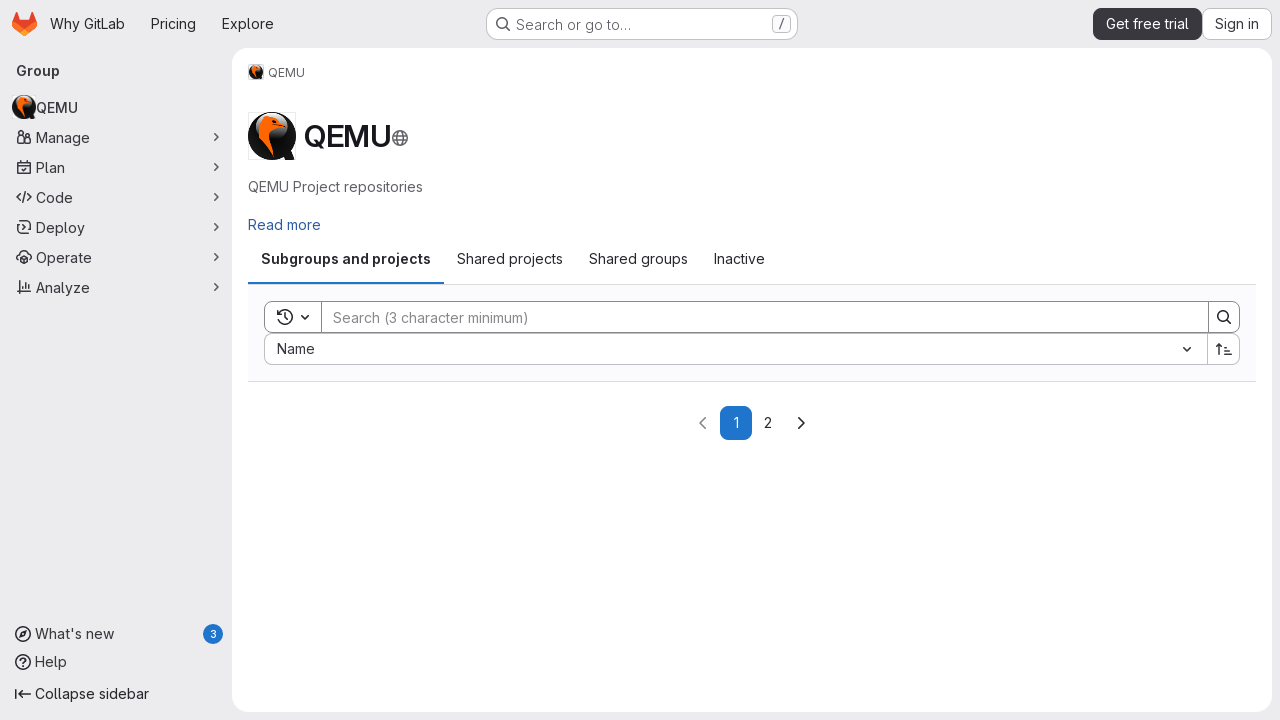

--- FILE ---
content_type: text/html; charset=utf-8
request_url: https://gitlab.com/qemu-project/?p=qemu.git%3Ba=commit%3Bh=f12d048a523780dbda702027d4a91b62af1a08d7
body_size: 7909
content:



<!DOCTYPE html>
<html class="gl-system ui-neutral with-top-bar with-header application-chrome page-with-panels with-gl-container-queries " lang="en">
<head prefix="og: http://ogp.me/ns#">
<meta charset="utf-8">
<meta content="IE=edge" http-equiv="X-UA-Compatible">
<meta content="width=device-width, initial-scale=1" name="viewport">
<title>QEMU · GitLab</title>
<script nonce="zX8R/uyhqKVMcsqZGJ/s4w==">
//<![CDATA[
window.gon={};gon.api_version="v4";gon.default_avatar_url="https://gitlab.com/assets/no_avatar-849f9c04a3a0d0cea2424ae97b27447dc64a7dbfae83c036c45b403392f0e8ba.png";gon.max_file_size=100;gon.asset_host=null;gon.webpack_public_path="/assets/webpack/";gon.relative_url_root="";gon.user_color_mode="gl-system";gon.user_color_scheme="white";gon.markdown_surround_selection=null;gon.markdown_automatic_lists=null;gon.markdown_maintain_indentation=null;gon.math_rendering_limits_enabled=true;gon.allow_immediate_namespaces_deletion=true;gon.iframe_rendering_enabled=true;gon.iframe_rendering_allowlist=["embed.figma.com","www.figma.com","www.youtube.com"];gon.sentry_dsn="https://f5573e26de8f4293b285e556c35dfd6e@new-sentry.gitlab.net/4";gon.sentry_environment="gprd";gon.sentry_clientside_traces_sample_rate=0.05;gon.recaptcha_api_server_url="https://www.recaptcha.net/recaptcha/api.js";gon.recaptcha_sitekey="6LfAERQTAAAAAL4GYSiAMGLbcLyUIBSfPrDNJgeC";gon.gitlab_url="https://gitlab.com";gon.promo_url="https://about.gitlab.com";gon.forum_url="https://forum.gitlab.com";gon.docs_url="https://docs.gitlab.com";gon.revision="be219014047";gon.feature_category="groups_and_projects";gon.gitlab_logo="/assets/gitlab_logo-2957169c8ef64c58616a1ac3f4fc626e8a35ce4eb3ed31bb0d873712f2a041a0.png";gon.secure=true;gon.sprite_icons="/assets/icons-dafe78f1f5f3f39844d40e6211b4b6b2b89533b96324c26e6ca12cfd6cf1b0ca.svg";gon.sprite_file_icons="/assets/file_icons/file_icons-90de312d3dbe794a19dee8aee171f184ff69ca9c9cf9fe37e8b254e84c3a1543.svg";gon.illustrations_path="/images/illustrations.svg";gon.emoji_sprites_css_path="/assets/emoji_sprites-bd26211944b9d072037ec97cb138f1a52cd03ef185cd38b8d1fcc963245199a1.css";gon.emoji_backend_version=4;gon.gridstack_css_path="/assets/lazy_bundles/gridstack-f42069e5c7b1542688660592b48f2cbd86e26b77030efd195d124dbd8fe64434.css";gon.test_env=false;gon.disable_animations=null;gon.suggested_label_colors={"#cc338b":"Magenta-pink","#dc143c":"Crimson","#c21e56":"Rose red","#cd5b45":"Dark coral","#ed9121":"Carrot orange","#eee600":"Titanium yellow","#009966":"Green-cyan","#8fbc8f":"Dark sea green","#6699cc":"Blue-gray","#e6e6fa":"Lavender","#9400d3":"Dark violet","#330066":"Deep violet","#36454f":"Charcoal grey","#808080":"Gray"};gon.first_day_of_week=0;gon.time_display_relative=true;gon.time_display_format=0;gon.ee=true;gon.jh=false;gon.dot_com=true;gon.uf_error_prefix="UF";gon.pat_prefix="glpat-";gon.keyboard_shortcuts_enabled=true;gon.broadcast_message_dismissal_path=null;gon.diagramsnet_url="https://embed.diagrams.net";gon.features={"uiForOrganizations":false,"organizationSwitching":false,"findAndReplace":false,"removeMonitorMetrics":true,"newProjectCreationForm":false,"workItemsClientSideBoards":false,"glqlWorkItems":true,"glqlAggregation":false,"glqlTypescript":false,"archiveGroup":true,"accessibleLoadingButton":false,"allowIframesInMarkdown":false,"projectStudioEnabled":true,"advancedContextResolver":true,"duoUiNext":false,"agenticChatGa":false,"dapUseFoundationalFlowsSetting":false,"saasUserCapsAutoApprovePendingUsersOnCapIncrease":false,"aiExperimentSastFpDetection":true};gon.roadmap_epics_limit=1000;gon.subscriptions_url="https://customers.gitlab.com";gon.subscriptions_legacy_sign_in_url="https://customers.gitlab.com/customers/sign_in?legacy=true";gon.billing_accounts_url="https://customers.gitlab.com/billing_accounts";gon.payment_form_url="https://customers.gitlab.com/payment_forms/cc_validation";gon.payment_validation_form_id="payment_method_validation";
//]]>
</script>

<script nonce="zX8R/uyhqKVMcsqZGJ/s4w==">
//<![CDATA[
const root = document.documentElement;
if (window.matchMedia('(prefers-color-scheme: dark)').matches) {
  root.classList.add('gl-dark');
}

window.matchMedia('(prefers-color-scheme: dark)').addEventListener('change', (e) => {
  if (e.matches) {
    root.classList.add('gl-dark');
  } else {
    root.classList.remove('gl-dark');
  }
});

//]]>
</script>


<link href="https://gitlab.com/qemu-project?p=qemu.git%3Ba=commit%3Bh=f12d048a523780dbda702027d4a91b62af1a08d7" rel="canonical">


<meta content="light dark" name="color-scheme">
<link rel="stylesheet" href="/assets/application-e56206dfd134c13cfad8460e962ec0d82ad8f3db0cd9d42ef4824ceb8914c88f.css" media="(prefers-color-scheme: light)" />
<link rel="stylesheet" href="/assets/application_dark-d88e4d860e96e54ec6e3175ee527a0c0683e482f1a82c89306b597adaa8a5b85.css" media="(prefers-color-scheme: dark)" />
<link rel="stylesheet" href="/assets/page_bundles/group-9434a525b243d638bcefd26f1c26e374821ba794d754050ca2ece8d128b33610.css" /><link rel="stylesheet" href="/assets/page_bundles/commit_description-9e7efe20f0cef17d0606edabfad0418e9eb224aaeaa2dae32c817060fa60abcc.css" /><link rel="stylesheet" href="/assets/page_bundles/work_items-90108de9f7c62f7556c331abc3c697acd2174637825e52f0c9a5e11073747cff.css" /><link rel="stylesheet" href="/assets/page_bundles/notes_shared-8f7a9513332533cc4a53b3be3d16e69570e82bc87b3f8913578eaeb0dce57e21.css" />
<link rel="stylesheet" href="/assets/tailwind_cqs-c8641c4504a50eb2d7740bb4a5f36f6c13adf6e080e3ffb30ca03154701e2a1a.css" />


<link rel="stylesheet" href="/assets/fonts-deb7ad1d55ca77c0172d8538d53442af63604ff490c74acc2859db295c125bdb.css" />
<link rel="stylesheet" href="/assets/highlight/themes/white-c47e38e4a3eafd97b389c0f8eec06dce295f311cdc1c9e55073ea9406b8fe5b0.css" media="(prefers-color-scheme: light)" />
<link rel="stylesheet" href="/assets/highlight/themes/dark-8796b0549a7cd8fd6d2646619fa5840db4505d7031a76d5441a3cee1d12390d2.css" media="(prefers-color-scheme: dark)" />

<script src="/assets/webpack/runtime.5a16903b.bundle.js" defer="defer" nonce="zX8R/uyhqKVMcsqZGJ/s4w=="></script>
<script src="/assets/webpack/main.767a3608.chunk.js" defer="defer" nonce="zX8R/uyhqKVMcsqZGJ/s4w=="></script>
<script src="/assets/webpack/tracker.85adcc5f.chunk.js" defer="defer" nonce="zX8R/uyhqKVMcsqZGJ/s4w=="></script>
<script src="/assets/webpack/analytics.1f5b93d6.chunk.js" defer="defer" nonce="zX8R/uyhqKVMcsqZGJ/s4w=="></script>
<script nonce="zX8R/uyhqKVMcsqZGJ/s4w==">
//<![CDATA[
window.snowplowOptions = {"namespace":"gl","hostname":"snowplowprd.trx.gitlab.net","cookieDomain":".gitlab.com","appId":"gitlab","formTracking":true,"linkClickTracking":true};
gl = window.gl || {};
gl.snowplowStandardContext = {"schema":"iglu:com.gitlab/gitlab_standard/jsonschema/1-1-7","data":{"environment":"production","source":"gitlab-rails","correlation_id":"9b439194825f3a24-ATL","extra":{},"user_id":null,"global_user_id":null,"user_type":null,"is_gitlab_team_member":null,"namespace_id":3038080,"ultimate_parent_namespace_id":3038080,"project_id":null,"feature_enabled_by_namespace_ids":null,"realm":"saas","deployment_type":".com","context_generated_at":"2025-12-26T21:11:05.824Z"}};
gl.snowplowPseudonymizedPageUrl = "https://gitlab.com/groups/namespace3038080/-/shared?p=masked_p";
gl.maskedDefaultReferrerUrl = null;
gl.ga4MeasurementId = 'G-ENFH3X7M5Y';
gl.duoEvents = ["ai_question_category","perform_completion_worker","process_gitlab_duo_question","agent_platform_session_created","agent_platform_session_dropped","agent_platform_session_finished","agent_platform_session_resumed","agent_platform_session_started","agent_platform_session_stopped","ai_response_time","ci_repository_xray_artifact_created","cleanup_stuck_agent_platform_session","click_enable_ai_catalog_item_button","click_purchase_seats_button_group_duo_pro_home_page","code_suggestion_accepted_in_ide","code_suggestion_rejected_in_ide","code_suggestion_shown_in_ide","code_suggestions_connection_details_rate_limit_exceeded","code_suggestions_direct_access_rate_limit_exceeded","code_suggestions_rate_limit_exceeded","create_ai_catalog_item","create_ai_catalog_item_consumer","create_ai_self_hosted_model","default_answer","delete_ai_catalog_item","delete_ai_catalog_item_consumer","delete_ai_self_hosted_model","detected_high_comment_temperature","detected_repeated_high_comment_temperature","dismiss_sast_vulnerability_false_positive_analysis","encounter_duo_code_review_error_during_review","error_answer","excluded_files_from_duo_code_review","execute_llm_method","find_no_issues_duo_code_review_after_review","find_nothing_to_review_duo_code_review_on_mr","finish_duo_workflow_execution","finish_mcp_tool_call","forced_high_temperature_commenting","i_quickactions_q","include_repository_xray_data_into_code_generation_prompt","mention_gitlabduo_in_mr_comment","post_comment_duo_code_review_on_diff","process_gitlab_duo_slash_command","react_thumbs_down_on_duo_code_review_comment","react_thumbs_up_on_duo_code_review_comment","request_ask_help","request_duo_chat_response","request_review_duo_code_review_on_mr_by_author","request_review_duo_code_review_on_mr_by_non_author","requested_comment_temperature","retry_duo_workflow_execution","start_duo_workflow_execution","start_mcp_tool_call","submit_gitlab_duo_question","tokens_per_embedding","tokens_per_user_request_prompt","tokens_per_user_request_response","trigger_ai_catalog_item","troubleshoot_job","update_ai_catalog_item","update_ai_catalog_item_consumer","update_ai_self_hosted_model","update_model_selection_feature","update_self_hosted_ai_feature_to_vendored_model","view_ai_catalog_item","view_ai_catalog_item_index","view_ai_catalog_project_managed"];
gl.onlySendDuoEvents = false;


//]]>
</script>
<link rel="preload" href="/assets/application-e56206dfd134c13cfad8460e962ec0d82ad8f3db0cd9d42ef4824ceb8914c88f.css" as="style" type="text/css" nonce="SM/G5Pm0EAmcuV4nHnHpww==">
<link rel="preload" href="/assets/highlight/themes/white-c47e38e4a3eafd97b389c0f8eec06dce295f311cdc1c9e55073ea9406b8fe5b0.css" as="style" type="text/css" nonce="SM/G5Pm0EAmcuV4nHnHpww==">
<link crossorigin="" href="https://snowplowprd.trx.gitlab.net" rel="preconnect">
<link as="font" crossorigin="" href="/assets/gitlab-sans/GitLabSans-9892dc17af892e03de41625c0ee325117a3b8ee4ba6005f3a3eac68510030aed.woff2" rel="preload">
<link as="font" crossorigin="" href="/assets/gitlab-sans/GitLabSans-Italic-f96f17332d67b21ada2dfba5f0c0e1d5801eab99330472057bf18edd93d4ccf7.woff2" rel="preload">
<link as="font" crossorigin="" href="/assets/gitlab-mono/GitLabMono-29c2152dac8739499dd0fe5cd37a486ebcc7d4798c9b6d3aeab65b3172375b05.woff2" rel="preload">
<link as="font" crossorigin="" href="/assets/gitlab-mono/GitLabMono-Italic-af36701a2188df32a9dcea12e0424c380019698d4f76da9ad8ea2fd59432cf83.woff2" rel="preload">
<link rel="preload" href="/assets/fonts-deb7ad1d55ca77c0172d8538d53442af63604ff490c74acc2859db295c125bdb.css" as="style" type="text/css" nonce="SM/G5Pm0EAmcuV4nHnHpww==">



<script src="/assets/webpack/sentry.9f950cd9.chunk.js" defer="defer" nonce="zX8R/uyhqKVMcsqZGJ/s4w=="></script>

<script src="/assets/webpack/commons-pages.search.show-super_sidebar.f40f6908.chunk.js" defer="defer" nonce="zX8R/uyhqKVMcsqZGJ/s4w=="></script>
<script src="/assets/webpack/super_sidebar.90b703f7.chunk.js" defer="defer" nonce="zX8R/uyhqKVMcsqZGJ/s4w=="></script>
<script src="/assets/webpack/commons-pages.groups-pages.groups.achievements-pages.groups.activity-pages.groups.analytics.ci_cd_an-060c8111.a1a31330.chunk.js" defer="defer" nonce="zX8R/uyhqKVMcsqZGJ/s4w=="></script>
<script src="/assets/webpack/commons-pages.admin.groups.index-pages.admin.projects.index-pages.dashboard.groups.index-pages.dashb-542e1ae9.0dabd659.chunk.js" defer="defer" nonce="zX8R/uyhqKVMcsqZGJ/s4w=="></script>
<script src="/assets/webpack/commons-pages.admin.groups.index-pages.admin.projects.index-pages.dashboard.groups.index-pages.dashb-8425ae5a.e2ac8601.chunk.js" defer="defer" nonce="zX8R/uyhqKVMcsqZGJ/s4w=="></script>
<script src="/assets/webpack/commons-pages.admin.projects.index-pages.dashboard.groups.index-pages.dashboard.projects-pages.group-d5050ff7.b96a2d02.chunk.js" defer="defer" nonce="zX8R/uyhqKVMcsqZGJ/s4w=="></script>
<script src="/assets/webpack/commons-pages.admin.groups.index-pages.admin.projects.index-pages.dashboard.groups.index-pages.dashb-6a77819a.567b16b4.chunk.js" defer="defer" nonce="zX8R/uyhqKVMcsqZGJ/s4w=="></script>
<script src="/assets/webpack/commons-pages.admin.groups.index-pages.admin.projects.index-pages.dashboard.groups.index-pages.dashb-dcae5427.229c1cea.chunk.js" defer="defer" nonce="zX8R/uyhqKVMcsqZGJ/s4w=="></script>
<script src="/assets/webpack/commons-pages.admin.groups.index-pages.dashboard.groups.index-pages.groups.show-pages.organizations.-b1abe868.8007e9af.chunk.js" defer="defer" nonce="zX8R/uyhqKVMcsqZGJ/s4w=="></script>
<script src="/assets/webpack/commons-pages.groups.show-pages.projects.home_panel-pages.projects.show.f1e3dbe2.chunk.js" defer="defer" nonce="zX8R/uyhqKVMcsqZGJ/s4w=="></script>
<script src="/assets/webpack/commons-pages.groups.details-pages.groups.show.11a9ebc0.chunk.js" defer="defer" nonce="zX8R/uyhqKVMcsqZGJ/s4w=="></script>
<script src="/assets/webpack/pages.groups.show.4ebd2086.chunk.js" defer="defer" nonce="zX8R/uyhqKVMcsqZGJ/s4w=="></script>

<meta content="object" property="og:type">
<meta content="GitLab" property="og:site_name">
<meta content="QEMU · GitLab" property="og:title">
<meta content="QEMU Project repositories" property="og:description">
<meta content="https://gitlab.com/uploads/-/system/group/avatar/3038080/logo.png" property="og:image">
<meta content="64" property="og:image:width">
<meta content="64" property="og:image:height">
<meta content="https://gitlab.com/qemu-project?p=qemu.git%3Ba=commit%3Bh=f12d048a523780dbda702027d4a91b62af1a08d7" property="og:url">
<meta content="summary" property="twitter:card">
<meta content="QEMU · GitLab" property="twitter:title">
<meta content="QEMU Project repositories" property="twitter:description">
<meta content="https://gitlab.com/uploads/-/system/group/avatar/3038080/logo.png" property="twitter:image">

<meta name="csrf-param" content="authenticity_token" />
<meta name="csrf-token" content="NrIICR4Q_Nr2mgKb1txljNZmlXbC9wBizgNeQ7YKgserHwl0Cd29aAbtO6fAa1edTwHT7QCDaUdQNTX0whuAug" />
<meta name="csp-nonce" content="zX8R/uyhqKVMcsqZGJ/s4w==" />
<meta name="action-cable-url" content="/-/cable" />
<link href="/-/manifest.json" rel="manifest">
<link rel="icon" type="image/png" href="/assets/favicon-72a2cad5025aa931d6ea56c3201d1f18e68a8cd39788c7c80d5b2b82aa5143ef.png" id="favicon" data-original-href="/assets/favicon-72a2cad5025aa931d6ea56c3201d1f18e68a8cd39788c7c80d5b2b82aa5143ef.png" />
<link rel="apple-touch-icon" type="image/x-icon" href="/assets/apple-touch-icon-b049d4bc0dd9626f31db825d61880737befc7835982586d015bded10b4435460.png" />
<link href="/search/opensearch.xml" rel="search" title="Search GitLab" type="application/opensearchdescription+xml">
<link rel="alternate" type="application/atom+xml" title="QEMU activity" href="https://gitlab.com/qemu-project.atom" />




<meta content="QEMU Project repositories" name="description">
<meta content="#F1F0F6" media="(prefers-color-scheme: light)" name="theme-color">
<meta content="#232128" media="(prefers-color-scheme: dark)" name="theme-color">
</head>

<body class="tab-width-8 gl-browser-chrome gl-platform-mac " data-group="qemu-project" data-group-full-path="qemu-project" data-page="groups:show" data-page-type-id="qemu-project" data-project-studio-enabled="true">
<div id="js-tooltips-container"></div>

<script nonce="zX8R/uyhqKVMcsqZGJ/s4w==">
//<![CDATA[
gl = window.gl || {};
gl.client = {"isChrome":true,"isMac":true};


//]]>
</script>


<header class="super-topbar js-super-topbar"></header>
<div class="layout-page js-page-layout page-with-super-sidebar">
<script nonce="zX8R/uyhqKVMcsqZGJ/s4w==">
//<![CDATA[
const outer = document.createElement('div');
outer.style.visibility = 'hidden';
outer.style.overflow = 'scroll';
document.body.appendChild(outer);
const inner = document.createElement('div');
outer.appendChild(inner);
const scrollbarWidth = outer.offsetWidth - inner.offsetWidth;
outer.parentNode.removeChild(outer);
document.documentElement.style.setProperty('--scrollbar-width', `${scrollbarWidth}px`);

//]]>
</script><aside class="js-super-sidebar super-sidebar super-sidebar-loading" data-command-palette="{}" data-force-desktop-expanded-sidebar="" data-is-saas="true" data-root-path="/" data-sidebar="{&quot;whats_new_most_recent_release_items_count&quot;:3,&quot;whats_new_version_digest&quot;:&quot;216b3570203fa72394c66998b237a59653270aeb95aace325fef065a89fdf3b3&quot;,&quot;whats_new_read_articles&quot;:[],&quot;whats_new_mark_as_read_path&quot;:&quot;/-/whats_new/mark_as_read&quot;,&quot;is_logged_in&quot;:false,&quot;compare_plans_url&quot;:&quot;https://about.gitlab.com/pricing&quot;,&quot;context_switcher_links&quot;:[{&quot;title&quot;:&quot;Explore&quot;,&quot;link&quot;:&quot;/explore&quot;,&quot;icon&quot;:&quot;compass&quot;}],&quot;current_menu_items&quot;:[{&quot;id&quot;:&quot;group_overview&quot;,&quot;title&quot;:&quot;QEMU&quot;,&quot;avatar&quot;:&quot;/uploads/-/system/group/avatar/3038080/logo.png&quot;,&quot;entity_id&quot;:3038080,&quot;link&quot;:&quot;/qemu-project&quot;,&quot;is_active&quot;:true},{&quot;id&quot;:&quot;manage_menu&quot;,&quot;title&quot;:&quot;Manage&quot;,&quot;icon&quot;:&quot;users&quot;,&quot;avatar_shape&quot;:&quot;rect&quot;,&quot;link&quot;:&quot;/groups/qemu-project/-/activity&quot;,&quot;is_active&quot;:false,&quot;items&quot;:[{&quot;id&quot;:&quot;activity&quot;,&quot;title&quot;:&quot;Activity&quot;,&quot;link&quot;:&quot;/groups/qemu-project/-/activity&quot;,&quot;is_active&quot;:false},{&quot;id&quot;:&quot;members&quot;,&quot;title&quot;:&quot;Members&quot;,&quot;link&quot;:&quot;/groups/qemu-project/-/group_members&quot;,&quot;is_active&quot;:false},{&quot;id&quot;:&quot;labels&quot;,&quot;title&quot;:&quot;Labels&quot;,&quot;link&quot;:&quot;/groups/qemu-project/-/labels&quot;,&quot;is_active&quot;:false}],&quot;separated&quot;:false},{&quot;id&quot;:&quot;plan_menu&quot;,&quot;title&quot;:&quot;Plan&quot;,&quot;icon&quot;:&quot;planning&quot;,&quot;avatar_shape&quot;:&quot;rect&quot;,&quot;link&quot;:&quot;/groups/qemu-project/-/issues&quot;,&quot;is_active&quot;:false,&quot;items&quot;:[{&quot;id&quot;:&quot;group_issue_list&quot;,&quot;title&quot;:&quot;Issues&quot;,&quot;link&quot;:&quot;/groups/qemu-project/-/issues&quot;,&quot;link_classes&quot;:&quot;has-sub-items&quot;,&quot;pill_count_field&quot;:&quot;openIssuesCount&quot;,&quot;pill_count_dynamic&quot;:false,&quot;is_active&quot;:false},{&quot;id&quot;:&quot;group_epic_list&quot;,&quot;title&quot;:&quot;Epics&quot;,&quot;link&quot;:&quot;/groups/qemu-project/-/epics&quot;,&quot;link_classes&quot;:&quot;has-sub-items&quot;,&quot;pill_count_field&quot;:&quot;openEpicsCount&quot;,&quot;pill_count_dynamic&quot;:false,&quot;is_active&quot;:false},{&quot;id&quot;:&quot;issue_boards&quot;,&quot;title&quot;:&quot;Issue boards&quot;,&quot;link&quot;:&quot;/groups/qemu-project/-/boards&quot;,&quot;is_active&quot;:false},{&quot;id&quot;:&quot;epic_boards&quot;,&quot;title&quot;:&quot;Epic boards&quot;,&quot;link&quot;:&quot;/groups/qemu-project/-/epic_boards&quot;,&quot;link_classes&quot;:&quot;home&quot;,&quot;is_active&quot;:false},{&quot;id&quot;:&quot;roadmap&quot;,&quot;title&quot;:&quot;Roadmap&quot;,&quot;link&quot;:&quot;/groups/qemu-project/-/roadmap&quot;,&quot;link_classes&quot;:&quot;home&quot;,&quot;is_active&quot;:false},{&quot;id&quot;:&quot;milestones&quot;,&quot;title&quot;:&quot;Milestones&quot;,&quot;link&quot;:&quot;/groups/qemu-project/-/milestones&quot;,&quot;is_active&quot;:false},{&quot;id&quot;:&quot;iterations&quot;,&quot;title&quot;:&quot;Iterations&quot;,&quot;link&quot;:&quot;/groups/qemu-project/-/cadences&quot;,&quot;is_active&quot;:false},{&quot;id&quot;:&quot;group_wiki&quot;,&quot;title&quot;:&quot;Wiki&quot;,&quot;link&quot;:&quot;https://gitlab.com/groups/qemu-project/-/wikis/home&quot;,&quot;link_classes&quot;:&quot;shortcuts-wiki&quot;,&quot;is_active&quot;:false}],&quot;separated&quot;:false},{&quot;id&quot;:&quot;code_menu&quot;,&quot;title&quot;:&quot;Code&quot;,&quot;icon&quot;:&quot;code&quot;,&quot;avatar_shape&quot;:&quot;rect&quot;,&quot;link&quot;:&quot;/groups/qemu-project/-/merge_requests&quot;,&quot;is_active&quot;:false,&quot;items&quot;:[{&quot;id&quot;:&quot;group_merge_request_list&quot;,&quot;title&quot;:&quot;Merge requests&quot;,&quot;link&quot;:&quot;/groups/qemu-project/-/merge_requests&quot;,&quot;pill_count_field&quot;:&quot;openMergeRequestsCount&quot;,&quot;pill_count_dynamic&quot;:false,&quot;is_active&quot;:false}],&quot;separated&quot;:false},{&quot;id&quot;:&quot;deploy_menu&quot;,&quot;title&quot;:&quot;Deploy&quot;,&quot;icon&quot;:&quot;deployments&quot;,&quot;avatar_shape&quot;:&quot;rect&quot;,&quot;link&quot;:&quot;/groups/qemu-project/-/packages&quot;,&quot;is_active&quot;:false,&quot;items&quot;:[{&quot;id&quot;:&quot;packages_registry&quot;,&quot;title&quot;:&quot;Package registry&quot;,&quot;link&quot;:&quot;/groups/qemu-project/-/packages&quot;,&quot;is_active&quot;:false}],&quot;separated&quot;:false},{&quot;id&quot;:&quot;operations_menu&quot;,&quot;title&quot;:&quot;Operate&quot;,&quot;icon&quot;:&quot;cloud-pod&quot;,&quot;avatar_shape&quot;:&quot;rect&quot;,&quot;link&quot;:&quot;/groups/qemu-project/-/terraform_module_registry&quot;,&quot;is_active&quot;:false,&quot;items&quot;:[{&quot;id&quot;:&quot;infrastructure_registry&quot;,&quot;title&quot;:&quot;Terraform modules&quot;,&quot;link&quot;:&quot;/groups/qemu-project/-/terraform_module_registry&quot;,&quot;is_active&quot;:false}],&quot;separated&quot;:false},{&quot;id&quot;:&quot;analyze_menu&quot;,&quot;title&quot;:&quot;Analyze&quot;,&quot;icon&quot;:&quot;chart&quot;,&quot;avatar_shape&quot;:&quot;rect&quot;,&quot;link&quot;:&quot;/groups/qemu-project/-/insights/&quot;,&quot;is_active&quot;:false,&quot;items&quot;:[{&quot;id&quot;:&quot;insights&quot;,&quot;title&quot;:&quot;Insights&quot;,&quot;link&quot;:&quot;/groups/qemu-project/-/insights/&quot;,&quot;link_classes&quot;:&quot;shortcuts-group-insights&quot;,&quot;is_active&quot;:false},{&quot;id&quot;:&quot;issues_analytics&quot;,&quot;title&quot;:&quot;Issue analytics&quot;,&quot;link&quot;:&quot;/groups/qemu-project/-/issues_analytics&quot;,&quot;is_active&quot;:false}],&quot;separated&quot;:false}],&quot;current_context_header&quot;:&quot;Group&quot;,&quot;university_path&quot;:&quot;https://university.gitlab.com&quot;,&quot;support_path&quot;:&quot;https://about.gitlab.com/get-help/&quot;,&quot;docs_path&quot;:&quot;/help/docs&quot;,&quot;display_whats_new&quot;:true,&quot;show_version_check&quot;:null,&quot;search&quot;:{&quot;search_path&quot;:&quot;/search&quot;,&quot;issues_path&quot;:&quot;/dashboard/issues&quot;,&quot;mr_path&quot;:&quot;/dashboard/merge_requests&quot;,&quot;autocomplete_path&quot;:&quot;/search/autocomplete&quot;,&quot;settings_path&quot;:&quot;/search/settings&quot;,&quot;search_context&quot;:{&quot;group&quot;:{&quot;id&quot;:3038080,&quot;name&quot;:&quot;QEMU&quot;,&quot;full_name&quot;:&quot;QEMU&quot;},&quot;group_metadata&quot;:{&quot;issues_path&quot;:&quot;/groups/qemu-project/-/issues&quot;,&quot;mr_path&quot;:&quot;/groups/qemu-project/-/merge_requests&quot;},&quot;scope&quot;:null,&quot;for_snippets&quot;:null}},&quot;panel_type&quot;:&quot;group&quot;,&quot;shortcut_links&quot;:[{&quot;title&quot;:&quot;Snippets&quot;,&quot;href&quot;:&quot;/explore/snippets&quot;,&quot;css_class&quot;:&quot;dashboard-shortcuts-snippets&quot;},{&quot;title&quot;:&quot;Groups&quot;,&quot;href&quot;:&quot;/explore/groups&quot;,&quot;css_class&quot;:&quot;dashboard-shortcuts-groups&quot;},{&quot;title&quot;:&quot;Projects&quot;,&quot;href&quot;:&quot;/explore/projects/starred&quot;,&quot;css_class&quot;:&quot;dashboard-shortcuts-projects&quot;}],&quot;terms&quot;:&quot;/-/users/terms&quot;,&quot;sign_in_visible&quot;:&quot;true&quot;,&quot;allow_signup&quot;:&quot;true&quot;,&quot;new_user_registration_path&quot;:&quot;/users/sign_up&quot;,&quot;sign_in_path&quot;:&quot;/users/sign_in?redirect_to_referer=yes&quot;}"></aside>


<div class="panels-container gl-flex gl-gap-3">
<div class="content-panels gl-flex-1 gl-w-full gl-flex gl-gap-3 gl-relative js-content-panels gl-@container/content-panels">
<div class="js-static-panel static-panel content-wrapper gl-relative paneled-view gl-flex-1 gl-overflow-y-auto gl-bg-default" id="static-panel-portal">
<div class="panel-header">
<div class="broadcast-wrapper">



</div>
<div class="top-bar-fixed container-fluid gl-rounded-t-lg gl-sticky gl-top-0 gl-left-0 gl-mx-0 gl-w-full" data-testid="top-bar">
<div class="top-bar-container gl-flex gl-items-center gl-gap-2">
<div class="gl-grow gl-basis-0 gl-flex gl-items-center gl-justify-start gl-gap-3">
<script type="application/ld+json">
{"@context":"https://schema.org","@type":"BreadcrumbList","itemListElement":[{"@type":"ListItem","position":1,"name":"QEMU","item":"https://gitlab.com/qemu-project"}]}


</script>
<div data-testid="breadcrumb-links" id="js-vue-page-breadcrumbs-wrapper">
<div data-breadcrumbs-json="[{&quot;text&quot;:&quot;QEMU&quot;,&quot;href&quot;:&quot;/qemu-project&quot;,&quot;avatarPath&quot;:&quot;/uploads/-/system/group/avatar/3038080/logo.png&quot;}]" id="js-vue-page-breadcrumbs"></div>
<div id="js-injected-page-breadcrumbs"></div>
<div id="js-page-breadcrumbs-extra"></div>
</div>


<div id="js-work-item-feedback"></div>

</div>

</div>
</div>

</div>
<div class="panel-content">
<div class="panel-content-inner js-static-panel-inner">
<div class="alert-wrapper alert-wrapper-top-space gl-flex gl-flex-col gl-gap-3 container-fluid container-limited">
































</div>

<div class="container-fluid container-limited ">
<main class="content gl-@container/panel gl-pb-3" id="content-body" itemscope itemtype="https://schema.org/Organization">
<div id="js-drawer-container"></div>
<div class="flash-container flash-container-page sticky" data-testid="flash-container">
<div id="js-global-alerts"></div>
</div>










<div class="group-home-panel">

<div class="gl-flex gl-justify-between gl-flex-wrap gl-flex-col gl-gap-3 gl-my-5 @sm/panel:gl-flex-row">
<div class="home-panel-title-row gl-flex">
<img srcset="/uploads/-/system/group/avatar/3038080/logo.png?width=48 1x, /uploads/-/system/group/avatar/3038080/logo.png?width=96 2x" class="gl-avatar gl-avatar-s48 float-none gl-self-start gl-shrink-0 gl-mr-3 !gl-rounded-base" height="48" width="48" loading="lazy" itemprop="logo" alt="QEMU" src="/uploads/-/system/group/avatar/3038080/logo.png?width=48" />

<h1 class="home-panel-title gl-heading-1 gl-flex gl-items-center gl-flex-wrap gl-gap-3 gl-break-anywhere gl-mb-0" itemprop="name">
QEMU
<span class="visibility-icon gl-text-subtle has-tooltip" data-container="body" title="Public - The group and any public projects can be viewed without any authentication.">
<svg class="s16 icon" data-testid="earth-icon"><use href="/assets/icons-dafe78f1f5f3f39844d40e6211b4b6b2b89533b96324c26e6ca12cfd6cf1b0ca.svg#earth"></use></svg>
</span>


</h1>
</div>
</div>
<div class="group-home-desc gl-mt-2">
<div class="home-panel-description gl-text-subtle gl-break-words">
<div class="home-panel-description-markdown read-more-container" itemprop="description">
<p data-sourcepos="1:1-1:25" dir="auto">QEMU Project repositories</p>
</div>
<button class="gl-button btn btn-md btn-link js-read-more-trigger @lg/panel:gl-hidden" type="button"><span class="gl-button-text">
Read more

</span>

</button></div>
</div>
</div>


<div data-app-data="{&quot;subgroups_and_projects_endpoint&quot;:&quot;/groups/qemu-project/-/children.json&quot;,&quot;initial_sort&quot;:&quot;name_asc&quot;,&quot;full_path&quot;:&quot;qemu-project&quot;,&quot;new_subgroup_path&quot;:&quot;/groups/new?parent_id=3038080#create-group-pane&quot;,&quot;new_project_path&quot;:&quot;/projects/new?namespace_id=3038080&quot;,&quot;can_create_subgroups&quot;:false,&quot;can_create_projects&quot;:false,&quot;empty_projects_illustration&quot;:&quot;/assets/illustrations/empty-state/empty-projects-md-37ca8dc8abe738fc1b534aa4c8978d500e7f5ee43de607299027a6628aa05c8e.svg&quot;}" id="js-groups-show-app"></div>


</main>
</div>

</div>

</div>
</div>
<div class="js-dynamic-panel paneled-view contextual-panel gl-@container/panel !gl-absolute gl-shadow-lg @xl/content-panels:gl-w-1/2 @xl/content-panels:gl-shadow-none @xl/content-panels:!gl-relative" id="contextual-panel-portal"></div>
</div>
</div>

</div>


<script nonce="zX8R/uyhqKVMcsqZGJ/s4w==">
//<![CDATA[
if ('loading' in HTMLImageElement.prototype) {
  document.querySelectorAll('img.lazy').forEach(img => {
    img.loading = 'lazy';
    let imgUrl = img.dataset.src;
    // Only adding width + height for avatars for now
    if (imgUrl.indexOf('/avatar/') > -1 && imgUrl.indexOf('?') === -1) {
      const targetWidth = img.getAttribute('width') || img.width;
      imgUrl += `?width=${targetWidth}`;
    }
    img.src = imgUrl;
    img.removeAttribute('data-src');
    img.classList.remove('lazy');
    img.classList.add('js-lazy-loaded');
    img.dataset.testid = 'js-lazy-loaded-content';
  });
}

//]]>
</script>
<script nonce="zX8R/uyhqKVMcsqZGJ/s4w==">
//<![CDATA[
gl = window.gl || {};
gl.experiments = {};


//]]>
</script>

</body>
</html>



--- FILE ---
content_type: text/javascript
request_url: https://gitlab.com/assets/webpack/commons-pages.admin.groups.index-pages.admin.projects.index-pages.dashboard.groups.index-pages.dashb-542e1ae9.0dabd659.chunk.js
body_size: 4743
content:
(this.webpackJsonp=this.webpackJsonp||[]).push([["commons-pages.admin.groups.index-pages.admin.projects.index-pages.dashboard.groups.index-pages.dashb-542e1ae9"],{"/ev+":function(e){e.exports=JSON.parse('{"iconCount":113,"spriteSize":226730,"icons":[{"name":"add-user-sm","svg_size":72},{"name":"catalog-sm","svg_size":72},{"name":"chart-bar-sm","svg_size":72},{"name":"chat-sm","svg_size":72},{"name":"cloud-check-sm","svg_size":72},{"name":"cloud-tanuki-sm","svg_size":72},{"name":"cloud-user-sm","svg_size":72},{"name":"commit-sm","svg_size":72},{"name":"devops-sm","svg_size":72},{"name":"empty-todos-all-done-md","svg_size":144},{"name":"empty-todos-md","svg_size":144},{"name":"merge-requests-sm","svg_size":72},{"name":"milestone-sm","svg_size":72},{"name":"package-sm","svg_size":72},{"name":"pipeline-sm","svg_size":72},{"name":"project-create-from-template-sm","svg_size":72},{"name":"project-create-new-sm","svg_size":72},{"name":"project-import-sm","svg_size":72},{"name":"purchase-success-md","svg_size":144},{"name":"rocket-launch-md","svg_size":144},{"name":"scan-alert-sm","svg_size":72},{"name":"schedule-md","svg_size":144},{"name":"search-sm","svg_size":72},{"name":"secure-sm","svg_size":72},{"name":"service-desk-sm","svg_size":72},{"name":"subgroup-create-new-sm","svg_size":72},{"name":"success-sm","svg_size":72},{"name":"tanuki-ai-md","svg_size":144},{"name":"tanuki-ai-sm","svg_size":72},{"name":"train-sm","svg_size":72},{"name":"variables-sm","svg_size":72},{"name":"wiki-sm","svg_size":72},{"name":"empty-access-md","svg_size":144},{"name":"empty-access-token-md","svg_size":144},{"name":"empty-activity-md","svg_size":144},{"name":"empty-admin-apps-md","svg_size":144},{"name":"empty-ai-catalog-md","svg_size":144},{"name":"empty-catalog-md","svg_size":144},{"name":"empty-chart-md","svg_size":144},{"name":"empty-cloud-md","svg_size":144},{"name":"empty-commit-md","svg_size":144},{"name":"empty-dashboard-md","svg_size":144},{"name":"empty-devops-md","svg_size":144},{"name":"empty-embed-panel-md","svg_size":144},{"name":"empty-environment-md","svg_size":144},{"name":"empty-epic-add-md","svg_size":144},{"name":"empty-epic-md","svg_size":144},{"name":"empty-feature-flag-md","svg_size":144},{"name":"empty-friends-md","svg_size":144},{"name":"empty-geo-md","svg_size":144},{"name":"empty-groups-md","svg_size":144},{"name":"empty-issues-add-md","svg_size":144},{"name":"empty-issues-md","svg_size":144},{"name":"empty-job-canceled-md","svg_size":144},{"name":"empty-job-failed-md","svg_size":144},{"name":"empty-job-manual-md","svg_size":144},{"name":"empty-job-not-triggered-md","svg_size":144},{"name":"empty-job-pending-md","svg_size":144},{"name":"empty-job-scheduled-md","svg_size":144},{"name":"empty-job-skipped-md","svg_size":144},{"name":"empty-key-md","svg_size":144},{"name":"empty-labels-add-md","svg_size":144},{"name":"empty-labels-md","svg_size":144},{"name":"empty-labels-starred-md","svg_size":144},{"name":"empty-merge-requests-md","svg_size":144},{"name":"empty-milestone-md","svg_size":144},{"name":"empty-organizations-add-md","svg_size":144},{"name":"empty-organizations-md","svg_size":144},{"name":"empty-package-md","svg_size":144},{"name":"empty-piechart-md","svg_size":144},{"name":"empty-pipeline-md","svg_size":144},{"name":"empty-private-md","svg_size":144},{"name":"empty-projects-deleted-md","svg_size":144},{"name":"empty-projects-md","svg_size":144},{"name":"empty-projects-starred-md","svg_size":144},{"name":"empty-radar-md","svg_size":144},{"name":"empty-scan-alert-md","svg_size":144},{"name":"empty-schedule-md","svg_size":144},{"name":"empty-search-md","svg_size":144},{"name":"empty-secrets-md","svg_size":144},{"name":"empty-secure-add-md","svg_size":144},{"name":"empty-secure-md","svg_size":144},{"name":"empty-service-desk-md","svg_size":144},{"name":"empty-snippets-md","svg_size":144},{"name":"empty-subgroup-add-md","svg_size":144},{"name":"empty-subgroup-md","svg_size":144},{"name":"empty-train-md","svg_size":144},{"name":"empty-user-alert-md","svg_size":144},{"name":"empty-user-md","svg_size":144},{"name":"empty-user-settings-md","svg_size":144},{"name":"empty-variables-md","svg_size":144},{"name":"empty-wiki-md","svg_size":144},{"name":"empty-workspaces-md","svg_size":144},{"name":"error-403-lg","svg_size":288},{"name":"error-404-lg","svg_size":288},{"name":"error-409-lg","svg_size":288},{"name":"error-422-lg","svg_size":288},{"name":"error-429-lg","svg_size":288},{"name":"error-500-lg","svg_size":288},{"name":"error-502-lg","svg_size":288},{"name":"error-503-lg","svg_size":288},{"name":"status-alert-md","svg_size":144},{"name":"status-alert-sm","svg_size":72},{"name":"status-fail-md","svg_size":144},{"name":"status-fail-sm","svg_size":72},{"name":"status-new-md","svg_size":144},{"name":"status-new-sm","svg_size":72},{"name":"status-nothing-md","svg_size":144},{"name":"status-nothing-sm","svg_size":72},{"name":"status-settings-md","svg_size":144},{"name":"status-settings-sm","svg_size":72},{"name":"status-success-md","svg_size":144},{"name":"status-success-sm","svg_size":72}]}')},"EF/t":function(e,t,s){"use strict";s.d(t,"i",(function(){return i})),s.d(t,"m",(function(){return a})),s.d(t,"l",(function(){return r})),s.d(t,"p",(function(){return o})),s.d(t,"n",(function(){return c})),s.d(t,"o",(function(){return l})),s.d(t,"a",(function(){return m})),s.d(t,"b",(function(){return u})),s.d(t,"e",(function(){return d})),s.d(t,"c",(function(){return p})),s.d(t,"d",(function(){return g})),s.d(t,"j",(function(){return v})),s.d(t,"k",(function(){return b})),s.d(t,"f",(function(){return h})),s.d(t,"g",(function(){return y})),s.d(t,"h",(function(){return _}));var n=s("/lV4");const i={GROUP:"group",PROJECT:"project"},a=Object(n.a)("Name"),r=Object(n.a)("Created date"),o=Object(n.a)("Updated date"),c=Object(n.a)("Stars"),l=Object(n.a)("Storage size"),m="language",u="min_access_level",d="visibility_level",p="namespace_path",g="last_repository_check_failed",v="asc",b="desc",h="paginationKeyset",y="paginationOffset",_="page"},HqXx:function(e,t,s){"use strict";s.d(t,"m",(function(){return i})),s.d(t,"j",(function(){return a})),s.d(t,"o",(function(){return r})),s.d(t,"l",(function(){return o})),s.d(t,"i",(function(){return c})),s.d(t,"n",(function(){return l})),s.d(t,"h",(function(){return m})),s.d(t,"g",(function(){return u})),s.d(t,"b",(function(){return d})),s.d(t,"f",(function(){return p})),s.d(t,"d",(function(){return g})),s.d(t,"e",(function(){return v})),s.d(t,"a",(function(){return b})),s.d(t,"c",(function(){return h})),s.d(t,"k",(function(){return y})),s.d(t,"p",(function(){return _}));var n=s("/lV4");const i="private",a="internal",r="public",o=0,c=10,l=20,m={[i]:o,[a]:c,[r]:l},u={[o]:i,[c]:a,[l]:r},d={[r]:Object(n.a)("Public - The group and any public projects can be viewed without any authentication."),[a]:Object(n.a)("Internal - The group and any internal projects can be viewed by any logged in user except external users."),[i]:Object(n.a)("Private - The group and its projects can only be viewed by members.")},p={[r]:Object(n.a)("Public - The project can be accessed without any authentication."),[a]:Object(n.a)("Internal - The project can be accessed by any logged in user except external users."),[i]:Object(n.a)("Private - Project access must be granted explicitly to each user. If this project is part of a group, access will be granted to members of the group.")},g={[r]:Object(n.i)("Organization|Public - The organization can be accessed without any authentication."),[a]:Object(n.i)("Organization|Internal - The organization can be accessed by any signed in user except external users."),[i]:Object(n.i)("Organization|Private - The organization can only be viewed by members.")},v={[r]:Object(n.i)("VisibilityLevel|The project can be accessed without any authentication."),[a]:Object(n.i)("VisibilityLevel|The project can be accessed by any logged in user except external users."),[i]:Object(n.i)("VisibilityLevel|Project access must be granted explicitly to each user. If this project is part of a group, access is granted to members of the group.")},b={[r]:Object(n.i)("VisibilityLevel|The group and any public projects can be viewed without any authentication."),[a]:Object(n.i)("VisibilityLevel|The group and any internal projects can be viewed by any logged in user except external users."),[i]:Object(n.i)("VisibilityLevel|The group and its projects can only be viewed by members.")},h={[r]:Object(n.i)("Organization|Accessible without any authentication."),[a]:Object(n.i)("Organization|Accessible by any signed in user except external users."),[i]:Object(n.i)("Organization|Only accessible by organization members.")},y={[r]:Object(n.i)("VisibilityLevel|Public"),[a]:Object(n.i)("VisibilityLevel|Internal"),[i]:Object(n.i)("VisibilityLevel|Private")},_={[r]:"earth",[a]:"shield",[i]:"lock"}},Pzb3:function(e,t,s){"use strict";var n=s("Oxu3"),i=s("dIEn"),a=s("hvGG"),r=s("o4PY"),o=s.n(r),c=s("/lV4"),l=s("EF/t"),m={name:"GroupsProjectsDeleteModal",resourceStrings:{[l.i.PROJECT]:{primaryButtonText:Object(c.a)("Yes, delete project"),cancelButtonText:Object(c.a)("Cancel, keep project"),restoreMessage:Object(c.a)("This project can be restored until %{date}. %{linkStart}Learn more%{linkEnd}.")},[l.i.GROUP]:{primaryButtonText:Object(c.i)("Groups|Yes, delete group"),cancelButtonText:Object(c.i)("Groups|Cancel, keep group"),restoreMessage:Object(c.i)("Groups|This group can be restored until %{date}. %{linkStart}Learn more%{linkEnd}.")}},components:{GlModal:n.a,GlSprintf:i.a,GlFormInput:a.a},model:{prop:"visible",event:"change"},props:{visible:{type:Boolean,required:!0},resourceType:{type:String,required:!0,validator:function(e){return Object.values(l.i).includes(e)}},confirmPhrase:{type:String,required:!0},fullName:{type:String,required:!0},confirmLoading:{type:Boolean,required:!1,default:!1},markedForDeletion:{type:Boolean,required:!0},permanentDeletionDate:{type:String,required:!0}},data:()=>({userInput:null,modalId:o()("delete-modal-")}),computed:{i18n(){return this.$options.resourceStrings[this.resourceType]},confirmDisabled(){return this.userInput!==this.confirmPhrase},modalActionProps(){return{primary:{text:this.i18n.primaryButtonText,attributes:{variant:"danger",disabled:this.confirmDisabled,loading:this.confirmLoading,"data-testid":"confirm-delete-button"}},cancel:{text:this.i18n.cancelButtonText}}},ariaLabel(){return Object(c.j)(Object(c.a)("Delete %{name}"),{name:this.fullName})},showRestoreMessage(){return!this.markedForDeletion}},watch:{confirmLoading(e,t){!e&&t&&this.$emit("change",!1)}}},u=s("tBpV"),d=Object(u.a)(m,(function(){var e=this,t=e._self._c;return t("gl-modal",{attrs:{visible:e.visible,"modal-id":e.modalId,"action-primary":e.modalActionProps.primary,"action-cancel":e.modalActionProps.cancel,"aria-label":e.ariaLabel},on:{primary:function(t){return t.preventDefault(),e.$emit("primary")},change:function(t){return e.$emit("change",t)}},scopedSlots:e._u([{key:"modal-title",fn:function(){return[e._v(e._s(e.__("Are you absolutely sure?")))]},proxy:!0}])},[e._v(" "),t("div",[e._t("alert"),e._v(" "),t("p",{staticClass:"gl-mb-1"},[e._v(e._s(e.__("Enter the following to confirm:")))]),e._v(" "),t("p",[t("code",{staticClass:"gl-whitespace-pre-wrap"},[e._v(e._s(e.confirmPhrase))])]),e._v(" "),t("gl-form-input",{attrs:{id:"confirm_name_input",name:"confirm_name_input",type:"text","data-testid":"confirm-name-field"},model:{value:e.userInput,callback:function(t){e.userInput=t},expression:"userInput"}}),e._v(" "),e.showRestoreMessage?t("p",{staticClass:"gl-mb-0 gl-mt-3 gl-text-subtle",attrs:{"data-testid":"restore-message"}},[t("gl-sprintf",{attrs:{message:e.i18n.restoreMessage},scopedSlots:e._u([{key:"date",fn:function(){return[e._v(e._s(e.permanentDeletionDate))]},proxy:!0},{key:"link",fn:function({content:t}){return[e._t("restore-help-page-link",null,{content:t})]}}],null,!0)})],1):e._e()],2)])}),[],!1,null,null,null);t.a=d.exports},QGUv:function(e,t,s){"use strict";var n=s("Jx7q"),i=s("qLpH"),a={name:"HelpPageLink",components:{GlLink:n.a},props:{href:{type:String,required:!0},anchor:{type:String,required:!1,default:null}},computed:{compiledHref(){return Object(i.a)(this.href,{anchor:this.anchor})},attributes(){const{href:e,anchor:t,...s}=this.$attrs;return s}}},r=s("tBpV"),o=Object(r.a)(a,(function(){return(0,this._self._c)("gl-link",this._g(this._b({attrs:{href:this.compiledHref}},"gl-link",this.attributes,!1),this.$listeners),[this._t("default")],2)}),[],!1,null,null,null);t.a=o.exports},"bu9/":function(e,t,s){"use strict";t.a=gon&&gon.illustrations_path},fI8y:function(e,t,s){"use strict";s("aFm2"),s("z6RN"),s("R9qC"),s("B++/"),s("47t/");var n=s("bu9/"),i=s("/ev+"),a=s("mpVB");const r=i.icons;var o={name:"GlIllustration",props:{name:{type:String,required:!0,validator:function(e){return!!r.some((function(t){return t.name===e}))||(Object(a.i)(`Illustration '${e}' is not a known illustration of @gitlab/svgs`,{name:"GlIllustration"}),!1)}}},computed:{spriteHref(){return`${n.a}#${this.name}`},illustrationSize(){var e=this;return r.find((function(t){return t.name===e.name})).svg_size}}},c=s("tBpV"),l=Object(c.a)(o,(function(){var e=this._self._c;return e("svg",this._g({key:this.spriteHref,attrs:{"data-testid":this.name+"-illustration",role:"presentation",width:this.illustrationSize,height:this.illustrationSize}},this.$listeners),[e("use",{attrs:{href:this.spriteHref}})])}),[],!1,null,null,null);t.a=l.exports},l0QG:function(e,t,s){"use strict";s.d(t,"j",(function(){return i})),s.d(t,"i",(function(){return a})),s.d(t,"e",(function(){return r})),s.d(t,"l",(function(){return o})),s.d(t,"m",(function(){return c})),s.d(t,"d",(function(){return l})),s.d(t,"g",(function(){return m})),s.d(t,"k",(function(){return u})),s.d(t,"c",(function(){return d})),s.d(t,"h",(function(){return p})),s.d(t,"a",(function(){return g})),s.d(t,"b",(function(){return v})),s.d(t,"n",(function(){return x})),s.d(t,"o",(function(){return k})),s.d(t,"p",(function(){return S})),s.d(t,"f",(function(){return w}));s("UezY"),s("z6RN"),s("hG7+");var n=s("/lV4");const i=0,a=5,r=10,o=15,c=20,l=30,m=40,u=50,d=60,p="MAINTAINER",g={[i]:"NO_ACCESS",[a]:"MINIMAL_ACCESS",[r]:"GUEST",[o]:"PLANNER",[c]:"REPORTER",[l]:"DEVELOPER",[m]:p,[u]:"OWNER"},v={NO_ACCESS:i,MINIMAL_ACCESS:a,GUEST:r,PLANNER:o,REPORTER:c,DEVELOPER:l,[p]:m,OWNER:u},b=Object(n.a)("No access"),h=Object(n.a)("Minimal Access"),y=Object(n.a)("Guest"),_=Object(n.a)("Planner"),f=Object(n.a)("Reporter"),z=Object(n.a)("Developer"),j=Object(n.a)("Maintainer"),O=Object(n.a)("Owner"),x=(Object(n.a)("Admin"),[{value:"MINIMAL_ACCESS",text:h,accessLevel:a,occupiesSeat:!1,description:Object(n.i)("MemberRole|The Minimal Access role is for users who need the least amount of access into groups and projects. You can assign this role as a default, before giving a user another role with more permissions.")},{value:"GUEST",text:y,accessLevel:r,occupiesSeat:!1,description:Object(n.i)("MemberRole|The Guest role is for users who need visibility into a project or group but should not have the ability to make changes, such as external stakeholders.")},{value:"PLANNER",text:_,accessLevel:o,memberRoleId:null,occupiesSeat:!0,description:Object(n.i)("MemberRole|The Planner role is suitable for team members who need to manage projects and track work items but do not need to contribute code, such as project managers and scrum masters.")},{value:"REPORTER",text:f,accessLevel:c,occupiesSeat:!0,description:Object(n.i)("MemberRole|The Reporter role is suitable for team members who need to stay informed about a project or group but do not actively contribute code.")},{value:"DEVELOPER",text:z,accessLevel:l,occupiesSeat:!0,description:Object(n.i)("MemberRole|The Developer role gives users access to contribute code while restricting sensitive administrative actions.")},{value:"MAINTAINER",text:j,accessLevel:m,occupiesSeat:!0,description:Object(n.i)("MemberRole|The Maintainer role is primarily used for managing code reviews, approvals, and administrative settings for projects. This role can also manage project memberships.")},{value:"OWNER",text:O,accessLevel:u,occupiesSeat:!0,description:Object(n.i)("MemberRole|The Owner role is typically assigned to the individual or team responsible for managing and maintaining the group or creating the project. This role has the highest level of administrative control, and can manage all aspects of the group or project, including managing other Owners.")}]),k=x.filter((function({accessLevel:e}){return e!==a})),S=x.filter((function({accessLevel:e}){return e!==u})),w={[i]:b,[a]:h,[r]:y,[o]:_,[c]:f,[l]:z,[m]:j,[u]:O}},l85A:function(e,t,s){"use strict";var n=s("CbCZ"),i=s("fI8y"),a={name:"GlEmptyState",components:{GlButton:n.a,GlIllustration:i.a},props:{title:{type:String,required:!1,default:null},headerLevel:{type:Number,required:!1,default:2,validator:e=>e>0&&e<=6},illustrationName:{type:String,required:!1,default:null},svgPath:{type:String,required:!1,default:null},svgHeight:{type:Number,required:!1,default:144},description:{type:String,required:!1,default:null},primaryButtonLink:{type:String,required:!1,default:null},primaryButtonText:{type:String,required:!1,default:null},secondaryButtonLink:{type:String,required:!1,default:null},secondaryButtonText:{type:String,required:!1,default:null},compact:{type:Boolean,required:!1,default:!1},invertInDarkMode:{type:Boolean,required:!1,default:!0},contentClass:{type:[Array,String,Object],required:!1,default:function(){return[]}}},computed:{headerComponent(){return"h"+this.headerLevel},height(){return this.shouldPreventImageReflow?this.svgHeight:null},shouldPreventImageReflow(){return Boolean(this.svgHeight)&&!this.illustrationName},shouldRenderPrimaryButton(){return Boolean(this.primaryButtonLink&&this.primaryButtonText)},shouldRenderSecondaryButton(){return Boolean(this.secondaryButtonLink&&this.secondaryButtonText)},contentClasses(){return[this.compact?"gl-grow gl-basis-0 gl-px-4":"gl-m-auto gl-p-5",this.contentClass]}}},r=s("tBpV"),o=Object(r.a)(a,(function(){var e=this,t=e._self._c;return t("section",{staticClass:"gl-flex",class:{"gl-empty-state gl-flex-col gl-text-center":!e.compact,"gl-flex-row":e.compact}},[t("div",{class:{"gl-hidden gl-px-4 @sm:gl-block":e.compact,"gl-max-w-full":!e.compact}},[e.illustrationName?t("gl-illustration",{attrs:{name:e.illustrationName}}):e.svgPath?t("img",{staticClass:"gl-max-w-full",class:{"gl-dark-invert-keep-hue":e.invertInDarkMode},attrs:{src:e.svgPath,alt:"",height:e.height}}):e._e()],1),e._v(" "),t("div",{staticClass:"gl-empty-state-content gl-mx-auto gl-my-0",class:e.contentClasses,attrs:{"data-testid":"gl-empty-state-content"}},[e._t("title",(function(){return[t(e.headerComponent,{tag:"component",staticClass:"gl-mb-0 gl-mt-0 gl-text-size-h-display gl-leading-36",class:e.compact?"h5":"h4"},[e._v("\n        "+e._s(e.title)+"\n      ")])]})),e._v(" "),e.description||e.$scopedSlots.description?t("p",{ref:"description",staticClass:"gl-mb-0 gl-mt-4 gl-text-subtle"},[e._t("description",(function(){return[e._v("\n        "+e._s(e.description)+"\n      ")]}))],2):e._e(),e._v(" "),t("div",{staticClass:"gl-mt-5 gl-flex gl-flex-wrap",class:{"gl-justify-center":!e.compact}},[e._t("actions",(function(){return[e.shouldRenderPrimaryButton?t("gl-button",{staticClass:"gl-mb-3",class:e.compact?"gl-mr-3":"gl-mx-2",attrs:{variant:"confirm",href:e.primaryButtonLink}},[e._v(e._s(e.primaryButtonText))]):e._e(),e._v(" "),e.shouldRenderSecondaryButton?t("gl-button",{staticClass:"gl-mb-3 gl-mr-3",class:{"!gl-mx-2":!e.compact},attrs:{href:e.secondaryButtonLink}},[e._v(e._s(e.secondaryButtonText)+"\n        ")]):e._e()]}))],2)],2)])}),[],!1,null,null,null);t.a=o.exports}}]);
//# sourceMappingURL=commons-pages.admin.groups.index-pages.admin.projects.index-pages.dashboard.groups.index-pages.dashb-542e1ae9.0dabd659.chunk.js.map

--- FILE ---
content_type: text/javascript
request_url: https://gitlab.com/assets/webpack/commons-pages.admin.groups.index-pages.admin.projects.index-pages.dashboard.groups.index-pages.dashb-8425ae5a.e2ac8601.chunk.js
body_size: 4328
content:
(this.webpackJsonp=this.webpackJsonp||[]).push([["commons-pages.admin.groups.index-pages.admin.projects.index-pages.dashboard.groups.index-pages.dashb-8425ae5a","7ed51fe2"],{A9ze:function(t,e,i){"use strict";var n=i("M1MW"),r=i("CbCZ");const s="initial",a="truncated",o="extended";var l={name:"GlTruncateText",components:{GlButton:r.a},directives:{GlResizeObserver:n.a},props:{showMoreText:{type:String,required:!1,default:"Show more"},showLessText:{type:String,required:!1,default:"Show less"},lines:{type:Number,required:!1,default:3},mobileLines:{type:Number,required:!1,default:10},toggleButtonProps:{type:Object,required:!1,default:()=>({})}},data:()=>({state:s}),computed:{showTruncationToggle(){return this.isTruncated||this.isExtended},truncationToggleText(){return this.isTruncated?this.showMoreText:this.showLessText},cssVariables(){return{"--lines":this.lines,"--mobile-lines":this.mobileLines}},truncationClasses(){return this.isExtended?null:"gl-truncate-text gl-overflow-hidden"},ariaExpanded(){return(!this.isTruncated).toString()},isTruncated(){return this.state===a},isExtended(){return this.state===o}},methods:{onResize({target:t}){t.scrollHeight>t.offsetHeight?this.state=a:this.isTruncated&&(this.state=s)},toggleTruncation(){this.isTruncated?this.state=o:this.isExtended&&(this.state=a)}}},c=i("tBpV"),u=Object(c.a)(l,(function(){var t=this,e=t._self._c;return e("section",[e("article",{directives:[{name:"gl-resize-observer",rawName:"v-gl-resize-observer",value:t.onResize,expression:"onResize"}],class:t.truncationClasses,style:t.cssVariables,attrs:{"aria-expanded":t.ariaExpanded}},[t._t("default")],2),t._v(" "),t.showTruncationToggle?e("gl-button",t._b({attrs:{variant:"link"},on:{click:t.toggleTruncation}},"gl-button",t.toggleButtonProps,!1),[t._v(t._s(t.truncationToggleText))]):t._e()],1)}),[],!1,null,null,null);e.a=u.exports},COEd:function(t,e,i){"use strict";i("UezY"),i("z6RN"),i("hG7+"),i("RFHG"),i("xuo1");var n=i("2TqH"),r=i("AxB5"),s=i("nuJP"),a=i("vLO8"),o={name:"ListActions",ACTION_EDIT:a.e,ACTION_ARCHIVE:a.a,ACTION_UNARCHIVE:a.i,ACTION_LEAVE:a.f,ACTION_RESTORE:a.h,ACTION_DELETE:a.c,ACTION_DELETE_IMMEDIATELY:a.d,components:{GlDisclosureDropdown:n.a,GlDisclosureDropdownItem:r.a,GlDisclosureDropdownGroup:s.a},props:{actions:{type:Object,required:!0},availableActions:{type:Array,required:!0}},computed:{generalActions(){var t=this;return a.m.filter((function(e){return t.availableActions.includes(e)&&t.actionItem(e)}))},dangerActions(){var t=this;return a.l.filter((function(e){return t.availableActions.includes(e)&&t.actionItem(e)}))},hasDangerActions(){return this.dangerActions.length},customActions(){const t=Object.keys(a.k);return Object.entries(this.actions).reduce((function(e,[i,n]){return t.includes(i)?e:{...e,[i]:n}}),{})}},methods:{actionItem(t){return{...a.k[t],...this.actions[t]}}}},l=i("tBpV"),c=Object(l.a)(o,(function(){var t=this,e=t._self._c;return e("gl-disclosure-dropdown",{attrs:{icon:"ellipsis_v","no-caret":"","toggle-text":t.__("Actions"),"text-sr-only":"",placement:"bottom-end",category:"tertiary"}},[t._l(t.generalActions,(function(i){return e("gl-disclosure-dropdown-item",{key:i,attrs:{item:t.actionItem(i)}})})),t._v(" "),t._l(t.customActions,(function(t,i){return e("gl-disclosure-dropdown-item",{key:i,attrs:{item:t}})})),t._v(" "),t.hasDangerActions?e("gl-disclosure-dropdown-group",{attrs:{bordered:""}},t._l(t.dangerActions,(function(i){return e("gl-disclosure-dropdown-item",{key:i,attrs:{item:t.actionItem(i)}})})),1):t._e()],2)}),[],!1,null,null,null);e.a=c.exports},"Fsq/":function(t,e,i){"use strict";var n=i("zIFf"),r=i("Jx7q"),s=i("pmDQ"),a=i("bOix"),o=i("5QKO"),l={directives:{GlTooltip:n.a},components:{GlLink:r.a,GlTruncate:s.a},mixins:[o.a],props:{time:{type:[String,Number,Date],required:!0},tooltipPlacement:{type:String,required:!1,default:"top"},cssClass:{type:String,required:!1,default:""},dateTimeFormat:{type:String,required:!1,default:a.c,validator:function(t){return a.b.includes(t)}},enableTruncation:{type:Boolean,required:!1,default:!1},showDateWhenOverAYear:{type:Boolean,required:!1,default:!0},href:{type:String,required:!1,default:""}},computed:{timeAgo(){return this.timeFormatted(this.time,this.dateTimeFormat,{showDateWhenOverAYear:this.showDateWhenOverAYear})},tooltipText(){return this.enableTruncation?void 0:this.tooltipTitle(this.time)}}},c=i("tBpV"),u=Object(c.a)(l,(function(){var t=this,e=t._self._c;return t.href?e("gl-link",{directives:[{name:"gl-tooltip",rawName:"v-gl-tooltip.viewport",value:{placement:t.tooltipPlacement},expression:"{ placement: tooltipPlacement }",modifiers:{viewport:!0}}],attrs:{href:t.href,title:t.tooltipText,"aria-label":t.tooltipText},on:{click:function(e){return t.$emit("click",e)}}},[e("time",{class:t.cssClass,attrs:{datetime:t.time}},[t._t("default",(function(){return[t.enableTruncation?[e("gl-truncate",{attrs:{text:t.timeAgo,"with-tooltip":""}})]:[t._v(t._s(t.timeAgo))]]}),{timeAgo:t.timeAgo})],2)]):e("time",{directives:[{name:"gl-tooltip",rawName:"v-gl-tooltip.viewport",value:{placement:t.tooltipPlacement},expression:"{ placement: tooltipPlacement }",modifiers:{viewport:!0}}],class:t.cssClass,attrs:{tabindex:"0",title:t.tooltipText,"aria-label":t.tooltipText,datetime:t.time}},[t._t("default",(function(){return[t.enableTruncation?[e("gl-truncate",{attrs:{text:t.timeAgo,"with-tooltip":""}})]:[t._v(t._s(t.timeAgo))]]}),{timeAgo:t.timeAgo})],2)}),[],!1,null,null,null);e.a=u.exports},JqFC:function(t,e,i){"use strict";var n=i("CbCZ"),r=i("4Fqu"),s=i("d85j"),a=i("4qOP"),o={name:"GlKeysetPagination",components:{GlButtonGroup:r.a,GlButton:n.a,GlIcon:s.a},inheritAttrs:!1,props:{hasPreviousPage:{type:Boolean,required:!1,default:!1},hasNextPage:{type:Boolean,required:!1,default:!1},startCursor:{type:String,required:!1,default:null},endCursor:{type:String,required:!1,default:null},prevText:{type:String,required:!1,default:function(){return Object(a.b)("GlKeysetPagination.prevText","Previous")}},prevButtonLink:{type:String,required:!1,default:null},navigationLabel:{type:String,required:!1,default:function(){return Object(a.b)("GlKeysetPagination.navigationLabel","Pagination")}},nextText:{type:String,required:!1,default:function(){return Object(a.b)("GlKeysetPagination.nextText","Next")}},nextButtonLink:{type:String,required:!1,default:null},disabled:{type:Boolean,required:!1,default:!1}},computed:{isVisible(){return this.hasPreviousPage||this.hasNextPage}}},l=i("tBpV"),c=Object(l.a)(o,(function(){var t=this,e=t._self._c;return t.isVisible?e("nav",{staticClass:"gl-pagination",attrs:{"aria-label":t.navigationLabel}},[e("gl-button-group",t._g(t._b({staticClass:"gl-keyset-pagination gl-gap-3"},"gl-button-group",t.$attrs,!1),t.$listeners),[e("gl-button",{attrs:{href:t.prevButtonLink,disabled:t.disabled||!t.hasPreviousPage,"data-testid":"prevButton",category:"tertiary"},on:{click:function(e){return t.$emit("prev",t.startCursor)}}},[t._t("previous-button-content",(function(){return[e("div",{staticClass:"gl-align-center gl-flex"},[e("gl-icon",{staticClass:"gl-mr-2",attrs:{name:"chevron-lg-left"}}),t._v("\n          "+t._s(t.prevText)+"\n        ")],1)]}))],2),t._v(" "),e("gl-button",{attrs:{href:t.nextButtonLink,disabled:t.disabled||!t.hasNextPage,"data-testid":"nextButton",category:"tertiary"},on:{click:function(e){return t.$emit("next",t.endCursor)}}},[t._t("next-button-content",(function(){return[e("div",{staticClass:"gl-align-center gl-flex"},[t._v("\n          "+t._s(t.nextText)+"\n          "),e("gl-icon",{staticClass:"gl-ml-2",attrs:{name:"chevron-lg-right"}})],1)]}))],2)],1)],1):t._e()}),[],!1,null,null,null);e.a=c.exports},PGZH:function(t,e,i){"use strict";var n=i("A9ze"),r=i("dIEn"),s=i("d85j"),a=i("/lV4"),o=i("Mp8J"),l=i("5c3i"),c=i("bOix"),u={i18n:{showMore:Object(a.a)("Show more"),showLess:Object(a.a)("Show less"),scheduledDeletion:Object(a.i)("ResourceListItem|Scheduled for deletion on %{date}")},truncateTextToggleButtonProps:{class:"!gl-text-sm"},components:{GlTruncateText:n.a,GlSprintf:r.a,GlIcon:s.a},directives:{SafeHtml:o.a},inheritAttrs:!1,props:{resource:{type:Object,required:!0}},computed:{description(){return this.resource.description},descriptionHtml(){return this.resource.descriptionHtml},isPendingDeletion(){return Boolean(this.resource.markedForDeletion)},formattedDate(){return Object(c.x)(Object(c.ob)(this.resource.permanentDeletionDate),l.o)},showDescription(){return(this.description||this.descriptionHtml)&&!this.resource.archived}}},d=i("tBpV"),p=Object(d.a)(u,(function(){var t=this,e=t._self._c;return t.isPendingDeletion?e("div",{staticClass:"md gl-mt-2 gl-text-sm gl-text-subtle"},[e("gl-icon",{attrs:{name:"calendar"}}),t._v(" "),e("gl-sprintf",{attrs:{message:t.$options.i18n.scheduledDeletion},scopedSlots:t._u([{key:"date",fn:function(){return[t._v("\n      "+t._s(t.formattedDate)+"\n    ")]},proxy:!0}],null,!1,1835334662)})],1):t.showDescription?e("gl-truncate-text",{staticClass:"gl-mt-2 gl-max-w-88",attrs:{lines:2,"mobile-lines":2,"show-more-text":t.$options.i18n.showMore,"show-less-text":t.$options.i18n.showLess,"toggle-button-props":t.$options.truncateTextToggleButtonProps}},[t.descriptionHtml?e("div",t._b({directives:[{name:"safe-html",rawName:"v-safe-html",value:t.descriptionHtml,expression:"descriptionHtml"}],staticClass:"md md-child-content-text-subtle gl-text-sm",attrs:{"data-testid":"description-html"}},"div",t.$attrs,!1)):t.description?e("div",t._b({staticClass:"md md-child-content-text-subtle gl-text-sm",attrs:{"data-testid":"description"}},"div",t.$attrs,!1),[t._v("\n    "+t._s(t.description)+"\n  ")]):t._e()]):t._e()}),[],!1,null,null,null);e.a=p.exports},QbPJ:function(t,e,i){"use strict";var n=i("9/Bc"),r=i("/lV4"),s={i18n:{deletionInProgress:Object(r.a)("Deletion in progress"),pendingDeletion:Object(r.a)("Pending deletion"),archived:Object(r.a)("Archived")},components:{GlBadge:n.a},props:{resource:{type:Object,required:!0}},computed:{isSelfDeletionInProgress(){return Boolean(this.resource.isSelfDeletionInProgress)},isPendingDeletion(){return Boolean(this.resource.markedForDeletion)},isArchived(){return this.resource.archived},inactiveBadge(){return this.isSelfDeletionInProgress?{variant:"warning",text:this.$options.i18n.deletionInProgress}:this.isPendingDeletion?{variant:"warning",text:this.$options.i18n.pendingDeletion}:this.isArchived?{variant:"info",text:this.$options.i18n.archived}:null}}},a=i("tBpV"),o=Object(a.a)(s,(function(){var t=this._self._c;return this.inactiveBadge?t("gl-badge",{attrs:{variant:this.inactiveBadge.variant}},[this._v(this._s(this.inactiveBadge.text))]):this._e()}),[],!1,null,null,null);e.a=o.exports},QmxP:function(t,e,i){"use strict";i.d(e,"b",(function(){return n})),i.d(e,"d",(function(){return r})),i.d(e,"c",(function(){return s})),i.d(e,"a",(function(){return a}));const n="createdAt",r="updatedAt",s="lastActivityAt",a=[n,r,s]},ZKGg:function(t,e,i){"use strict";var n=i("1RBi"),r=i("d85j"),s=i("zIFf"),a=i("/lV4"),o=i("Mp8J"),l=i("COEd"),c=i("Fsq/"),u=i("QmxP"),d=i("PGZH"),p={i18n:{[u.b]:Object(a.a)("Created"),[u.d]:Object(a.a)("Updated"),[u.c]:Object(a.a)("Updated")},components:{GlAvatarLabeled:n.a,GlIcon:r.a,ListActions:l.a,TimeAgoTooltip:c.a,ListItemDescription:d.a},directives:{GlTooltip:s.a,SafeHtml:o.a},props:{resource:{type:Object,required:!0,validator:t=>["id","avatarUrl","avatarLabel","relativeWebUrl"].every((function(e){return Object.prototype.hasOwnProperty.call(t,e)}))},showIcon:{type:Boolean,required:!1,default:!1},iconName:{type:String,required:!1,default:null},actions:{type:Object,required:!1,default:()=>({})},timestampType:{type:String,required:!1,default:u.b,validator:t=>u.a.includes(t)},listItemClass:{type:[String,Array,Object],required:!1,default:""},contentTestid:{type:String,required:!1,default:null},avatarAttrs:{type:Object,required:!1,default:()=>({})},descriptionAttrs:{type:Object,required:!1,default:()=>({})}},computed:{avatarLabelLink(){return this.resource.avatarLabelLink||this.resource.relativeWebUrl},statsPadding(){return this.showIcon?"gl-pl-11":"gl-pl-8"},timestamp(){return this.resource[this.timestampType]},timestampText(){return this.$options.i18n[this.timestampType]},hasActions(){var t;return this.$scopedSlots.actions||Object.keys(this.actions).length&&(null===(t=this.resource.availableActions)||void 0===t?void 0:t.length)}}},g=i("tBpV"),m=Object(g.a)(p,(function(){var t=this,e=t._self._c;return e("li",[e("div",{staticClass:"gl-border-b gl-flex gl-items-start gl-py-4",class:t.listItemClass},[t._t("children-toggle"),t._v(" "),e("div",{staticClass:"gl-grow gl-items-start @md/panel:gl-flex"},[e("div",{staticClass:"gl-flex gl-grow",attrs:{"data-testid":t.contentTestid}},[t.showIcon?e("div",{staticClass:"gl-mr-3 gl-flex gl-h-7 gl-shrink-0 gl-items-center"},[e("gl-icon",{attrs:{variant:"subtle",name:t.iconName}})],1):t._e(),t._v(" "),e("gl-avatar-labeled",t._b({staticClass:"gl-break-anywhere",attrs:{"entity-id":t.resource.id,"entity-name":t.resource.avatarLabel,label:t.resource.avatarLabel,"label-link":t.avatarLabelLink,src:t.resource.avatarUrl,shape:"rect",size:32},on:{"label-link-click":function(e){return t.$emit("click-avatar",e)}},scopedSlots:t._u([{key:"meta",fn:function(){return[e("div",{staticClass:"gl-px-1"},[e("div",{staticClass:"gl-flex gl-flex-wrap gl-items-center gl-gap-2"},[t._t("avatar-meta")],2)])]},proxy:!0}],null,!0)},"gl-avatar-labeled",t.avatarAttrs,!1),[t._v(" "),t._t("avatar-default",(function(){return[e("list-item-description",t._b({attrs:{resource:t.resource}},"list-item-description",t.descriptionAttrs,!1))]}))],2)],1),t._v(" "),e("div",{staticClass:"gl-mt-3 gl-shrink-0 gl-flex-col gl-items-end @md/panel:gl-mt-0 @md/panel:gl-flex @md/panel:gl-pl-3",class:t.statsPadding},[e("div",{staticClass:"gl-flex gl-items-center gl-gap-x-3 @md/panel:gl-h-5"},[t._t("stats")],2),t._v(" "),t.timestamp?e("div",{staticClass:"gl-mt-2 gl-whitespace-nowrap gl-text-sm gl-leading-1 gl-text-subtle"},[e("span",[t._v(t._s(t.timestampText))]),t._v(" "),e("time-ago-tooltip",{attrs:{time:t.timestamp}})],1):t._e()])]),t._v(" "),t.hasActions?e("div",{staticClass:"-gl-mt-3 gl-ml-3 gl-flex gl-items-center"},[t._t("actions",(function(){return[e("list-actions",{attrs:{actions:t.actions,"available-actions":t.resource.availableActions}})]}))],2):t._e()],2),t._v(" "),t._t("footer"),t._v(" "),t._t("children")],2)}),[],!1,null,null,null);e.a=m.exports},iJII:function(t,e,i){"use strict";var n=i("d85j"),r=i("4Qts"),s=i("Jx7q"),a={components:{GlIcon:n.a,GlTooltip:r.a},props:{tooltipText:{type:String,required:!1,default:null},a11yText:{type:String,required:!1,default:null},iconName:{type:String,required:!0},stat:{type:[String,Number],required:!0},href:{type:String,required:!1,default:null}},computed:{component(){return this.href?s.a:"div"},tooltipTargetEl(){var t,e;return this.href?null===(t=this.$refs)||void 0===t||null===(t=t.stat)||void 0===t?void 0:t.$el:null===(e=this.$refs)||void 0===e?void 0:e.stat}},methods:{onTooltipShown(){this.$emit("hover")},onClick(){this.href&&this.$emit("click")}}},o=i("tBpV"),l=Object(o.a)(a,(function(){var t=this,e=t._self._c;return e(t.component,{ref:"stat",tag:"component",staticClass:"gl-flex gl-items-center gl-gap-x-2 gl-text-subtle",attrs:{"aria-label":t.a11yText||t.tooltipText,href:t.href},on:{click:t.onClick}},[e("gl-icon",{attrs:{name:t.iconName}}),t._v(" "),e("span",{staticClass:"gl-leading-1"},[t._v(t._s(t.stat))]),t._v(" "),e("gl-tooltip",{attrs:{target:function(){return t.tooltipTargetEl}},on:{shown:t.onTooltipShown}},[t._v(t._s(t.tooltipText))])],1)}),[],!1,null,null,null);e.a=l.exports},udiD:function(t,e,i){"use strict";i.r(e),i.d(e,"default",(function(){return a}));var n=i("apM3"),r=i("ewH8");r.default.use(n.a);const s=new r.default;function a(...t){return s.$toast.show(...t)}},vLO8:function(t,e,i){"use strict";i.d(e,"b",(function(){return r})),i.d(e,"e",(function(){return s})),i.d(e,"a",(function(){return a})),i.d(e,"i",(function(){return o})),i.d(e,"h",(function(){return l})),i.d(e,"f",(function(){return c})),i.d(e,"c",(function(){return u})),i.d(e,"d",(function(){return d})),i.d(e,"g",(function(){return p})),i.d(e,"j",(function(){return g})),i.d(e,"m",(function(){return m})),i.d(e,"l",(function(){return h})),i.d(e,"k",(function(){return v}));var n=i("/lV4");const r="copy-id",s="edit",a="archive",o="unarchive",l="restore",c="leave",u="delete",d="delete-immediately",p="request-access",g="withdraw-access-request",m=[r,s,a,o,l,p,g],h=[c,u,d],v={[r]:{text:Object(n.a)("Copy ID")},[s]:{text:Object(n.a)("Edit")},[a]:{text:Object(n.a)("Archive")},[o]:{text:Object(n.a)("Unarchive")},[l]:{text:Object(n.a)("Restore")},[p]:{text:Object(n.a)("Request access")},[g]:{text:Object(n.a)("Withdraw access request")},[c]:{text:Object(n.a)("Leave"),variant:"danger"},[u]:{text:Object(n.a)("Delete"),variant:"danger"},[d]:{text:Object(n.a)("Delete immediately"),variant:"danger"}}}}]);
//# sourceMappingURL=commons-pages.admin.groups.index-pages.admin.projects.index-pages.dashboard.groups.index-pages.dashb-8425ae5a.e2ac8601.chunk.js.map